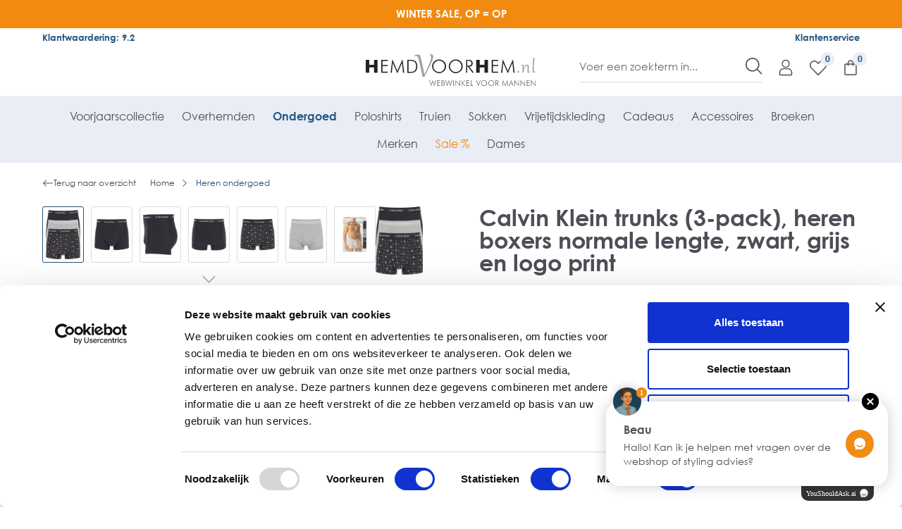

--- FILE ---
content_type: application/javascript
request_url: https://www.hemdvoorhem.nl/theme/3285e5f476dc2636df8c759861beec0c/js/subscription/subscription.js?1768727089
body_size: 1213
content:
(()=>{var e={},r={};function t(o){var n=r[o];if(void 0!==n)return n.exports;var i=r[o]={exports:{}};return e[o](i,i.exports,t),i.exports}t.m=e,(()=>{t.n=e=>{var r=e&&e.__esModule?()=>e.default:()=>e;return t.d(r,{a:r}),r}})(),(()=>{t.d=(e,r)=>{for(var o in r)t.o(r,o)&&!t.o(e,o)&&Object.defineProperty(e,o,{enumerable:!0,get:r[o]})}})(),(()=>{t.f={},t.e=e=>Promise.all(Object.keys(t.f).reduce((r,o)=>(t.f[o](e,r),r),[]))})(),(()=>{t.u=e=>"./js/subscription/"+e+".8f395e.js"})(),(()=>{t.miniCssF=e=>{}})(),(()=>{t.g=function(){if("object"==typeof globalThis)return globalThis;try{return this||Function("return this")()}catch(e){if("object"==typeof window)return window}}()})(),(()=>{t.o=(e,r)=>Object.prototype.hasOwnProperty.call(e,r)})(),(()=>{var e={};t.l=(r,o,n,i)=>{if(e[r]){e[r].push(o);return}if(void 0!==n)for(var a,u,s=document.getElementsByTagName("script"),l=0;l<s.length;l++){var c=s[l];if(c.getAttribute("src")==r){a=c;break}}a||(u=!0,(a=document.createElement("script")).charset="utf-8",a.timeout=120,t.nc&&a.setAttribute("nonce",t.nc),a.src=r),e[r]=[o];var p=(t,o)=>{a.onerror=a.onload=null,clearTimeout(d);var n=e[r];if(delete e[r],a.parentNode&&a.parentNode.removeChild(a),n&&n.forEach(e=>e(o)),t)return t(o)},d=setTimeout(p.bind(null,void 0,{type:"timeout",target:a}),12e4);a.onerror=p.bind(null,a.onerror),a.onload=p.bind(null,a.onload),u&&document.head.appendChild(a)}})(),(()=>{t.r=e=>{"undefined"!=typeof Symbol&&Symbol.toStringTag&&Object.defineProperty(e,Symbol.toStringTag,{value:"Module"}),Object.defineProperty(e,"__esModule",{value:!0})}})(),(()=>{t.g.importScripts&&(e=t.g.location+"");var e,r=t.g.document;if(!e&&r&&(r.currentScript&&(e=r.currentScript.src),!e)){var o=r.getElementsByTagName("script");if(o.length)for(var n=o.length-1;n>-1&&!e;)e=o[n--].src}if(!e)throw Error("Automatic publicPath is not supported in this browser");e=e.replace(/#.*$/,"").replace(/\?.*$/,"").replace(/\/[^\/]+$/,"/"),t.p=e+"../../"})(),(()=>{var e={subscription:0};t.f.j=(r,o)=>{var n=t.o(e,r)?e[r]:void 0;if(0!==n){if(n)o.push(n[2]);else{var i=new Promise((t,o)=>n=e[r]=[t,o]);o.push(n[2]=i);var a=t.p+t.u(r),u=Error();t.l(a,o=>{if(t.o(e,r)&&(0!==(n=e[r])&&(e[r]=void 0),n)){var i=o&&("load"===o.type?"missing":o.type),a=o&&o.target&&o.target.src;u.message="Loading chunk "+r+" failed.\n("+i+": "+a+")",u.name="ChunkLoadError",u.type=i,u.request=a,n[1](u)}},"chunk-"+r,r)}}};var r=(r,o)=>{var n,i,[a,u,s]=o,l=0;if(a.some(r=>0!==e[r])){for(n in u)t.o(u,n)&&(t.m[n]=u[n]);s&&s(t)}for(r&&r(o);l<a.length;l++)i=a[l],t.o(e,i)&&e[i]&&e[i][0](),e[i]=0},o=self.webpackChunk=self.webpackChunk||[];o.forEach(r.bind(null,0)),o.push=r.bind(null,o.push.bind(o))})(),window.PluginManager.register("SubscriptionProductBox",()=>t.e("subscription-product-box.plugin").then(t.bind(t,586)),"[data-subscription-product-box]")})();

--- FILE ---
content_type: application/javascript; charset=utf-8
request_url: https://app.youshouldask.ai/chat/js/JWril4/rhB3Gw
body_size: 8059
content:

/**
 * YouShouldAsk.ai - Be Always Available
 * -----------------------------------------------
 * This script is part of the YouShouldAsk.ai project, an AI-driven 
 * platform designed to provide insightful and intelligent responses to 
 * user queries.
 * 
 * ©[2026] YouShouldAsk.ai. All rights reserved.
 * 
 * Author: Wouter Steenkist
 * Website: https://app.youshouldask.ai
 * 
 */
var popupDiv;var toggleButton;var ysa_iframe;var hidedPopupDiv;var statusCircleDivHided;var chatcreatorlabelDiv1;var chatcreatorlabelImg1;var chatcreatorlabelDiv2;var chatcreatorlabelImg2;var hidedPopupDivTitle;var popupNotificationDiv;var TimeshowTitleTextTyper;var initLoaded=false;var iframeLoaded=false;var ysa_windowHeight=window.innerHeight;var ysa_windowWidth=window.innerWidth;var ysa_delay_seconds=1000;var ysa_contact_data=[];var ysa_config={showDelaySec:2,includePatterns:"",excludePatterns:"checkout",allowedIPs:""};var ysa_isMobile=false;if(/(android|bb\d+|meego).+mobile|avantgo|bada\/|blackberry|blazer|compal|elaine|fennec|hiptop|iemobile|ip(hone|od)|iris|kindle|Android|Silk|lge |maemo|midp|mmp|netfront|opera m(ob|in)i|palm( os)?|phone|p(ixi|re)\/|plucker|pocket|psp|series(4|6)0|symbian|treo|up\.(browser|link)|vodafone|wap|windows (ce|phone)|xda|xiino/i.test(navigator.userAgent)||/1207|6310|6590|3gso|4thp|50[1-6]i|770s|802s|a wa|abac|ac(er|oo|s\-)|ai(ko|rn)|al(av|ca|co)|amoi|an(ex|ny|yw)|aptu|ar(ch|go)|as(te|us)|attw|au(di|\-m|r |s )|avan|be(ck|ll|nq)|bi(lb|rd)|bl(ac|az)|br(e|v)w|bumb|bw\-(n|u)|c55\/|capi|ccwa|cdm\-|cell|chtm|cldc|cmd\-|co(mp|nd)|craw|da(it|ll|ng)|dbte|dc\-s|devi|dica|dmob|do(c|p)o|ds(12|\-d)|el(49|ai)|em(l2|ul)|er(ic|k0)|esl8|ez([4-7]0|os|wa|ze)|fetc|fly(\-|_)|g1 u|g560|gene|gf\-5|g\-mo|go(\.w|od)|gr(ad|un)|haie|hcit|hd\-(m|p|t)|hei\-|hi(pt|ta)|hp( i|ip)|hs\-c|ht(c(\-| |_|a|g|p|s|t)|tp)|hu(aw|tc)|i\-(20|go|ma)|i230|iac( |\-|\/)|ibro|idea|ig01|ikom|im1k|inno|ipaq|iris|ja(t|v)a|jbro|jemu|jigs|kddi|keji|kgt( |\/)|klon|kpt |kwc\-|kyo(c|k)|le(no|xi)|lg( g|\/(k|l|u)|50|54|\-[a-w])|libw|lynx|m1\-w|m3ga|m50\/|ma(te|ui|xo)|mc(01|21|ca)|m\-cr|me(rc|ri)|mi(o8|oa|ts)|mmef|mo(01|02|bi|de|do|t(\-| |o|v)|zz)|mt(50|p1|v )|mwbp|mywa|n10[0-2]|n20[2-3]|n30(0|2)|n50(0|2|5)|n7(0(0|1)|10)|ne((c|m)\-|on|tf|wf|wg|wt)|nok(6|i)|nzph|o2im|op(ti|wv)|oran|owg1|p800|pan(a|d|t)|pdxg|pg(13|\-([1-8]|c))|phil|pire|pl(ay|uc)|pn\-2|po(ck|rt|se)|prox|psio|pt\-g|qa\-a|qc(07|12|21|32|60|\-[2-7]|i\-)|qtek|r380|r600|raks|rim9|ro(ve|zo)|s55\/|sa(ge|ma|mm|ms|ny|va)|sc(01|h\-|oo|p\-)|sdk\/|se(c(\-|0|1)|47|mc|nd|ri)|sgh\-|shar|sie(\-|m)|sk\-0|sl(45|id)|sm(al|ar|b3|it|t5)|so(ft|ny)|sp(01|h\-|v\-|v )|sy(01|mb)|t2(18|50)|t6(00|10|18)|ta(gt|lk)|tcl\-|tdg\-|tel(i|m)|tim\-|t\-mo|to(pl|sh)|ts(70|m\-|m3|m5)|tx\-9|up(\.b|g1|si)|utst|v400|v750|veri|vi(rg|te)|vk(40|5[0-3]|\-v)|vm40|voda|vulc|vx(52|53|60|61|70|80|81|83|85|98)|w3c(\-| )|webc|whit|wi(g |nc|nw)|wmlb|wonu|x700|yas\-|your|zeto|zte\-/i.test(navigator.userAgent.substr(0,4))){ysa_isMobile=true;}
function ysa_clearLegacyCookies(){document.cookie.split(";").forEach(cookie=>{const name=cookie.split("=")[0].trim();if(name.startsWith("ysa_")&&name!=="ysa_session_id"){document.cookie=`=; expires=Thu, 01 Jan 1970 00:00:00 UTC; path=/;`;}});}
if(0==1&&localStorage.getItem('initLoaded_rhB3Gw')!='true'){localStorage.setItem('ysa_hide_popup_rhB3Gw','true');}
else{localStorage.setItem('ysa_hide_popup_rhB3Gw','false');}
if((localStorage.getItem('ysa_small_popup_status_rhB3Gw')==''||localStorage.getItem('ysa_small_popup_status_rhB3Gw')==null)&&ysa_isMobile==false){localStorage.setItem('ysa_small_popup_status_rhB3Gw','true');}
else
if((localStorage.getItem('ysa_small_popup_status_rhB3Gw')==''||localStorage.getItem('ysa_small_popup_status_rhB3Gw')==null)&&ysa_isMobile==true){localStorage.setItem('ysa_small_popup_status_rhB3Gw','false');}
if(localStorage.getItem('ysa_open_status_rhB3Gw')=='true'){ysa_delay_seconds=0;}
if('js-managed'!='js-managed'){const custom_unique_id='js-managed';localStorage.setItem('ysa_webchat_unique_id_rhB3Gw',custom_unique_id);localStorage.setItem('ysa_local_unique_id_rhB3Gw',custom_unique_id);}
else{if(localStorage.getItem('ysa_local_unique_id_rhB3Gw')==''||localStorage.getItem('ysa_local_unique_id_rhB3Gw')=='null'){localStorage.setItem('ysa_local_unique_id_rhB3Gw','js-managed');}
if(localStorage.getItem('ysa_local_unique_id_rhB3Gw')==''||localStorage.getItem('ysa_local_unique_id_rhB3Gw')=='null'){const unique_id='893f46e41ab16309873b6a37fd9feb80';localStorage.setItem('ysa_webchat_unique_id_rhB3Gw',unique_id);localStorage.setItem('ysa_local_unique_id_rhB3Gw',unique_id);}else{localStorage.setItem('ysa_local_unique_id_rhB3Gw',localStorage.getItem('ysa_local_unique_id_rhB3Gw'));}}
if(localStorage.getItem('ysa_local_unique_id_rhB3Gw')==null||localStorage.getItem('ysa_local_unique_id_rhB3Gw')=='null'){const unique_id='eb515c37df739f1f1198468d08499b43';localStorage.setItem('ysa_webchat_unique_id_rhB3Gw',unique_id);localStorage.setItem('ysa_local_unique_id_rhB3Gw',unique_id);}
function ysa_waitForBody(){if(document.body){initLoaded=true;localStorage.setItem('initLoaded_rhB3Gw','true');var link=document.createElement('link');link.rel='preload';link.as='style';link.href='https://app.youshouldask.ai/chat/popup-styles.v1.css.php?ysa_isMobile='+ysa_isMobile+'&wai=JWril4&wci=rhB3Gw&testmodus=0&1768789709';link.onload=function(){this.onload=null;this.rel='stylesheet';};document.head.appendChild(link);var element=document.querySelector('.ysa_popup-div');if(element){document.body.removeChild(element);}
var element=document.querySelector('.ysa_popup_notification');if(element){document.body.removeChild(element);}
var element=document.querySelector('.ysa_hided_popup_div');if(element){document.body.removeChild(element);}
var element=document.querySelector('.ysa_status_hided');if(element){document.body.removeChild(element);}
popupDiv=document.createElement('div');popupDiv.classList.add('ysa_popup-div');popupDiv.style.height='0px';toggleButton=document.createElement('div');toggleButton.classList.add('ysa_toggle-button');ysa_iframe=document.createElement('iframe');ysa_iframe.classList.add('ysa_iframe');ysa_iframe.setAttribute('id','ysa_iframe');ysa_iframe.setAttribute('allow','autoplay');popupDiv.appendChild(ysa_iframe);hidedPopupDiv=document.createElement('div');hidedPopupDiv.classList.add('ysa_hided_popup_div');hidedPopupDiv.style.backgroundImage=`url('https://app.youshouldask.ai/uploads/avatar_files/206_bf4fe51e9337d383d7810ce5d95033a1.png.webp')`;statusCircleDivHided=document.createElement('div');statusCircleDivHided.className='ysa_status_hided';statusCircleDivHided.textContent='1';chatcreatorlabelDiv1=document.createElement('div');chatcreatorlabelDiv1.className='chat_creator_label notification';chatcreatorlabelDiv1.textContent='YouShouldAsk.ai';chatcreatorlabelImg1=document.createElement('div');chatcreatorlabelImg1.className='chat_creator_label_image';chatcreatorlabelDiv1.appendChild(chatcreatorlabelImg1);chatcreatorlabelDiv2=document.createElement('div');chatcreatorlabelDiv2.className='chat_creator_label chatwindow';chatcreatorlabelDiv2.textContent='YouShouldAsk';chatcreatorlabelImg2=document.createElement('div');chatcreatorlabelImg2.className='chat_creator_label_image';chatcreatorlabelDiv2.appendChild(chatcreatorlabelImg2);document.body.appendChild(toggleButton);document.body.appendChild(popupDiv);document.body.appendChild(hidedPopupDiv);document.body.appendChild(statusCircleDivHided);hidedPopupDiv.addEventListener('click',function(){if(ysa_isMobile){popupNotificationDiv.classList.add('visible');ysa_toggleDiv();}
else{ysa_showLargePopup();}});ysa_clearLegacyCookies();hidedPopupDivTitle=document.createElement('div');hidedPopupDivTitle.classList.add('ysa_hided_popup_div_title');hidedPopupDivTitle.innerHTML='<strong>Hallo! Kan ik je helpen met vragen over de webshop of styling advies?</strong><br>';hidedPopupDivTitle.style.backgroundColor='rgb(255, 255, 255)';hidedPopupDivTitle.style.color='rgb(77, 78, 86)';var closeBtn=document.createElement('span');closeBtn.classList.add('ysa_hided_popup_div_title_close');closeBtn.innerHTML='&times;';hidedPopupDivTitle.appendChild(closeBtn);document.body.appendChild(hidedPopupDivTitle);hidedPopupDivTitle.addEventListener('click',function(){ysa_toggleDiv();});closeBtn.addEventListener('click',function(e){e.stopPropagation();localStorage.setItem('ysa_hidedPopupDivTitle_rhB3Gw','true');hidedPopupDivTitle.style.display='none';});popupDiv.appendChild(chatcreatorlabelDiv2);if(ysa_shouldShowPopup()){var link=document.createElement('link');link.rel='stylesheet';link.href='https://app.youshouldask.ai/chat/popup-custom.css.php?wai=JWril4&wci=rhB3Gw&1768789709';document.head.appendChild(link);if(localStorage.getItem('ysa_open_status_rhB3Gw')=='true'){ysa_config.showDelaySec=0;}
const thresholdSeconds=ysa_config.showDelaySec;const oneDayInMilliseconds=24*60*60*1000;const currentTime=Date.now();const storedTimestamp=localStorage.getItem('ysa_visitStartTime_rhB3Gw');const storedDuration=parseInt(localStorage.getItem('ysa_visitDuration_rhB3Gw'))||0;if(!storedTimestamp||currentTime-parseInt(storedTimestamp)>oneDayInMilliseconds){localStorage.setItem('ysa_visitStartTime_rhB3Gw',currentTime);localStorage.setItem('ysa_visitDuration_rhB3Gw',0);}
let totalSeconds=storedDuration;const timer=setInterval(()=>{totalSeconds++;localStorage.setItem('ysa_visitDuration_rhB3Gw',totalSeconds);if(totalSeconds>=thresholdSeconds){clearInterval(timer);ysa_firePopup();}},1000);window.addEventListener('beforeunload',()=>{localStorage.setItem('ysa_visitDuration_rhB3Gw',totalSeconds);});}
else{ysa_storePageView();}}else{setTimeout(ysa_waitForBody,50);}}
ysa_initLoad();function ysa_initLoad(){if(initLoaded)return;ysa_waitForBody();}
function ysa_showLargePopup(){if(hidedPopupDiv)hidedPopupDiv.classList.remove('visible');if(hidedPopupDivTitle){const el=document.getElementById('hidedPopupDivTitle');if(el){el.classList.remove('visible');}}
if(statusCircleDivHided)statusCircleDivHided.classList.remove('visible');if(popupNotificationDiv)popupNotificationDiv.classList.add('visible');localStorage.setItem('ysa_small_popup_status_rhB3Gw','true');}
function ysa_showTitleTextTyper(){if(localStorage.getItem('ysa_hidedPopupDivTitle_rhB3Gw')==''||localStorage.getItem('ysa_hidedPopupDivTitle_rhB3Gw')==null){hidedPopupDivTitle.classList.add('visible');setTimeout(function(){const el=document.getElementById('hidedPopupDivTitle');if(el){el.classList.remove('visible');}},3500);}}
function ysa_firePopup(){popupNotificationDiv=document.createElement('div');popupNotificationDiv.className='ysa_popup_notification';popupNotificationDiv.setAttribute('id','ysa_popup_notification');popupNotificationDiv.style.backgroundColor='rgb(255, 255, 255)';var personaAvatarDiv=document.createElement('div');personaAvatarDiv.className='ysa_persona_avatar';personaAvatarDiv.style.backgroundImage=`url('https://app.youshouldask.ai/uploads/avatar_files/206_bf4fe51e9337d383d7810ce5d95033a1.png.webp')`;var statusCircleDiv=document.createElement('div');statusCircleDiv.className='ysa_status';var statusCounterSpan=document.createElement('span');statusCounterSpan.className='ysa_status_counter';statusCounterSpan.textContent='1';statusCircleDiv.appendChild(statusCounterSpan);statusCircleDiv.style.backgroundColor='rgb(241, 139, 17)';var closebuttonDiv=document.createElement('div');closebuttonDiv.className='ysa_close_button_small_popup';var titleDiv=document.createElement('div');titleDiv.className='ysa_title';titleDiv.textContent=renderYSATemplate(`Beau`,ysa_contact_data);titleDiv.style.color='rgb(77, 78, 86)';var descriptionDiv=document.createElement('div');descriptionDiv.className='ysa_description';descriptionDiv.textContent=renderYSATemplate(`Hallo! Kan ik je helpen met vragen over de webshop of styling advies?`,ysa_contact_data);descriptionDiv.style.color='rgb(77, 78, 86)';var collapseIconDiv=document.createElement('div');collapseIconDiv.className='ysa_collapse_icon';collapseIconDiv.style.backgroundColor='rgb(241, 139, 17)';if(ysa_isMobile==true&&'right'!=''){popupDiv.classList.add('right');chatcreatorlabelDiv1.classList.add('right');chatcreatorlabelDiv2.classList.add('right');}
else{popupDiv.classList.add('right');chatcreatorlabelDiv1.classList.add('right');chatcreatorlabelDiv2.classList.add('right');}
popupNotificationDiv.appendChild(chatcreatorlabelDiv1);chatcreatorlabelDiv1.addEventListener('click',function(){window.open("https://www.youshouldask.ai?utm_source=webchat&utm_medium=webclick&utm_campaign=YSA%20label","_blank");});popupNotificationDiv.appendChild(personaAvatarDiv);popupNotificationDiv.appendChild(statusCircleDiv);popupNotificationDiv.appendChild(titleDiv);popupNotificationDiv.appendChild(closebuttonDiv);popupNotificationDiv.appendChild(descriptionDiv);popupNotificationDiv.appendChild(collapseIconDiv);toggleButton.addEventListener('click',function(){ysa_toggleDiv();});chatcreatorlabelDiv2.addEventListener('click',function(){window.open("https://www.youshouldask.ai?utm_source=webchat&utm_medium=webclick&utm_campaign=YSA%20label","_blank");});document.body.appendChild(popupNotificationDiv);if(0==1){hidedPopupDiv.classList.add('visible');statusCircleDivHided.classList.add('visible');popupNotificationDiv.classList.remove('visible');}
else
if(localStorage.getItem('ysa_hide_popup_rhB3Gw')=='true'){hidedPopupDiv.classList.remove('visible');statusCircleDivHided.classList.remove('visible');popupNotificationDiv.classList.remove('visible');}
else
if(ysa_windowWidth<800){requestAnimationFrame(()=>{requestAnimationFrame(()=>{ysa_toggleNotificationDiv();});});}
else
if(localStorage.getItem('ysa_small_popup_status_rhB3Gw')=='false'){hidedPopupDiv.classList.add('visible');statusCircleDivHided.classList.add('visible');popupNotificationDiv.classList.remove('visible');}
else
if(localStorage.getItem('ysa_open_status_rhB3Gw')!='true'&&(localStorage.getItem('ysa_small_popup_status_rhB3Gw')=='true'||localStorage.getItem('ysa_small_popup_status_rhB3Gw')=='')){requestAnimationFrame(()=>{requestAnimationFrame(()=>{popupNotificationDiv.classList.add('visible');});});}
titleDiv.addEventListener('click',function(){popupNotificationDiv.classList.add('visible');ysa_toggleDiv();});personaAvatarDiv.addEventListener('click',function(){popupNotificationDiv.classList.add('visible');ysa_toggleDiv();});descriptionDiv.addEventListener('click',function(){popupNotificationDiv.classList.add('visible');ysa_toggleDiv();});collapseIconDiv.addEventListener('click',function(){popupNotificationDiv.classList.add('visible');ysa_toggleDiv();});closebuttonDiv.addEventListener('click',function(){ysa_toggleNotificationDiv();});var startTouchPositionX=0;var endTouchPositionX=0;popupNotificationDiv.addEventListener('touchstart',function(e){startTouchPositionX=e.touches[0].clientX;},{passive:true});popupNotificationDiv.addEventListener('touchend',function(e){endTouchPositionX=e.changedTouches[0].clientX;},{passive:true});if(!localStorage.getItem('ysa_hidedPopupDivTitle_rhB3Gw')){requestAnimationFrame(function(){hidedPopupDivTitle.classList.add('visible');});}
if(localStorage.getItem('ysa_open_status_rhB3Gw')=='true'){if(!ysa_isMobile){ysa_loadIframe();const isMinimized=popupDiv.style.height==='0px';if(isMinimized){popupDiv.style.height='650px';toggleButton.style.bottom='675px';toggleButton.classList.add('ysa_toggle-button-maximized');popupDiv.classList.add('maximized');}else{popupDiv.style.height='0px';toggleButton.style.bottom='25px';toggleButton.classList.remove('ysa_toggle-button-maximized');popupDiv.classList.remove('maximized');}
popupNotificationDiv.classList.remove('visible');}
ysa_storePageReferrer();}}
function ysa_toggleNotificationDiv(){hidedPopupDiv.classList.add('visible');statusCircleDivHided.classList.add('visible');popupNotificationDiv.classList.remove('visible');localStorage.setItem('ysa_small_popup_status_rhB3Gw','false');TimeshowTitleTextTyper=setTimeout(function(){ysa_showTitleTextTyper();},1500);}
function ysa_toggleDiv(modus='maximized',open='false'){if(popupDiv){var isMinimized=popupDiv.style.height==='0px';if(isMinimized||open=='true'){popupDiv.style.height='650px';toggleButton.style.bottom='675px';ysa_loadIframe();clearInterval(TimeshowTitleTextTyper);toggleButton.classList.add('ysa_toggle-button-'+modus);localStorage.setItem('ysa_open_status_rhB3Gw','true');popupDiv.classList.add(modus);var popupNotification=document.getElementById('ysa_popup_notification');if(popupNotification){popupNotification.classList.remove('visible');}
const el=document.getElementById('hidedPopupDivTitle');if(el){el.classList.remove('visible');}
if(hidedPopupDivTitle){hidedPopupDivTitle.classList.remove('visible');}
ysa_storePageReferrer();}
else{popupDiv.style.height=isMinimized?'650px':'0px';toggleButton.style.bottom=isMinimized?'675px':'25px';toggleButton.classList.remove('ysa_toggle-button-maximized');toggleButton.classList.remove('ysa_toggle-button-centered');localStorage.setItem('ysa_open_status_rhB3Gw','false');popupDiv.classList.remove('maximized');popupDiv.classList.remove('centered');document.getElementById('ysa_popup_notification').classList.add('visible');const el=document.getElementById('ysa_popup-product-div');if(el){el.innerHTML='';}}}}
function ysa_loadIframe(){var account_id="JWril4";var channel_id="rhB3Gw";var app_domain="app.youshouldask.ai";var customParams="";var title=encodeURIComponent(ysa_b64EncodeUnicode(document.title));var url=encodeURIComponent(ysa_b64EncodeUnicode(document.URL));var isMobile=ysa_isMobile;var sqzllocal=encodeURIComponent(localStorage.getItem('sqzllocal')||'');var uniqueId=localStorage.getItem('ysa_webchat_unique_id_'+channel_id)||localStorage.getItem('ysa_local_unique_id_'+channel_id);var thread_reference="";hidedPopupDiv.classList.remove('visible');statusCircleDivHided.classList.remove('visible');var src='https://'+app_domain+'/chat/'+account_id+'/'+channel_id;if(uniqueId&&uniqueId!==''){src+='/'+uniqueId;}
if(uniqueId=='bcEmpty'){uniqueId='';}
if(sqzllocal=='bcEmpty'){sqzllocal='';}
if(customParams=='bcEmpty'){customParams='';}
if(uniqueId=='null'){uniqueId='';}
src+='?ysa_isMobile='+isMobile+'&customParameters='+customParams+'&thread_reference='+thread_reference+'&ysalocal='+uniqueId+'&cpt='+title+'&cpu='+url+'&sqzllocal='+sqzllocal;if(src.includes('YSA:PRODUCT:')){src='https://'+app_domain+'/chat/'+account_id+'/'+channel_id+'/?ysa_isMobile='+isMobile+'&customParameters='+customParams+'&thread_reference='+thread_reference+'&ysalocal='+uniqueId+'&cpt='+title+'&cpu='+url+'&sqzllocal='+sqzllocal;}
if(typeof ysa_iframe!=='undefined'&&ysa_iframe.getAttribute('src')===src){return;}
ysa_iframe.setAttribute('src',src);}
var ysa_open_popup_centered=document.querySelector('.ysa_open_popup_centered');if(ysa_open_popup_centered){ysa_open_popup_centered.addEventListener('click',function(event){event.preventDefault();ysa_toggleDiv('centered');});}
function ysa_setCookie(cName,cValue,expDays){let date=new Date();date.setTime(date.getTime()+(expDays*24*60*60*7));const expires="expires="+date.toUTCString();document.cookie=cName+"="+cValue+"; "+expires+"; path=/";}
function ysa_getCookie(cname){let name=cname+"=";let decodedCookie=decodeURIComponent(document.cookie);let ca=decodedCookie.split(';');for(let i=0;i<ca.length;i++){let c=ca[i];while(c.charAt(0)==' '){c=c.substring(1);}
if(c.indexOf(name)==0){return c.substring(name.length,c.length);}}
return"";}
function ysa_shouldShowByBandwidth(percentage0to100){const channelId='rhB3Gw';const KEY='ysa_cap_index_'+channelId;const DAYKEY='ysa_cap_day_'+channelId;const today=new Date().toISOString().slice(0,10);let day=localStorage.getItem(DAYKEY);let idx=parseInt(localStorage.getItem(KEY),10);if(day!==today||!(idx>=1&&idx<=10)){idx=(Math.floor(Math.random()*10)+1);localStorage.setItem(KEY,idx);localStorage.setItem(DAYKEY,today);}
const pct=Math.max(0,Math.min(100,Number(percentage0to100)||0));const slots=Math.round(pct / 10);return idx<=slots;}
function ysa_shouldShowPopup(){if(isSandboxMode()){return true;}
else{const url=window.location.href.replace(/\/$/,'');const userIP='18.221.158.222';const allowedIPs=ysa_config.allowedIPs.split(',').filter(ip=>ip.trim());const includePatterns=ysa_parsePatterns(ysa_config.includePatterns);const excludePatterns=ysa_parsePatterns(ysa_config.excludePatterns);if(allowedIPs.length>0&&!allowedIPs.includes(userIP)){return false;}
let includeMatch=ysa_matchesPattern(url,includePatterns,true);let excludeMatch=ysa_matchesPattern(url,excludePatterns,false);if(!(includeMatch&&!excludeMatch))return false;if(!ysa_shouldShowByBandwidth(100))return false;return true;}}
function ysa_parsePatterns(patterns){if(!patterns.trim()){return[];}
return patterns.split(',').map(pattern=>{if(pattern.startsWith('[')&&pattern.endsWith(']')){return{type:'exact',value:pattern.slice(1,-1)};}else{return{type:'partial',value:pattern};}});}
function ysa_matchesPattern(url,patterns,method){if(patterns.length===0){return method;}
const isMatch=patterns.some(pattern=>{if(pattern.type==='exact'){return url===pattern.value;}else{return url.includes(pattern.value);}});if(isMatch){return true;}
else{return false;}}
function ysa_storePageReferrer(){const referrer=document.referrer;const currentDomain=window.location.hostname;let referrerDomain='';if(referrer){try{referrerDomain=(new URL(referrer)).hostname;}catch(e){}}
if(referrerDomain!==currentDomain){const xhr=new XMLHttpRequest();xhr.open("POST","https://app.youshouldask.ai/api/store_page_source.php");xhr.setRequestHeader("Content-Type","application/json; charset=UTF-8");const body=JSON.stringify({pageUrl:referrer,webchat_account_id:"JWril4",webchat_channel_id:"rhB3Gw",webchat_thread_id:localStorage.getItem('ysa_webchat_thread_id_rhB3Gw'),webchat_ip_address:"18.221.158.222",webchat_unique_id:localStorage.getItem('ysa_local_unique_id_rhB3Gw')});xhr.onload=()=>{};xhr.send(body);}}
function ysa_storePageView(){return;}
function ysa_get_contact_data(){try{ysa_contact_data=JSON.parse(localStorage.getItem("ysa_webchat_contact_data"));ysa_contact_data=ysa_contact_data||{};ysa_contact_data['pagetitle']=document.title;ysa_contact_data['pageurl']=document.URL;if(ysa_contact_data&&typeof ysa_contact_data==='object'&&Object.keys(ysa_contact_data).length>0){for(let key in ysa_contact_data){if(ysa_contact_data.hasOwnProperty(key)&&ysa_contact_data[key]!==""&&ysa_contact_data[key]!=="null"&&ysa_contact_data[key]!=null){let elements=document.querySelectorAll(".ysa_data__"+key.toLowerCase());elements.forEach(function(element){var htmlstring=ysa_contact_data[key];if(element.getAttribute('prefix')!=null&&element.getAttribute('prefix')!='null'){htmlstring=element.getAttribute('prefix')+htmlstring;}
if(element.getAttribute('postfix')!=null&&element.getAttribute('postfix')!='null'){htmlstring=htmlstring+element.getAttribute('postfix');}
if(htmlstring!=null&&htmlstring!='null'){element.innerHTML=htmlstring;}});}}}}catch(e){}}
window.addEventListener('message',message=>{const iframe=document.getElementById('ysa_iframe');if(!iframe||!iframe.contentWindow){return;}
const ysa_childWindow=iframe.contentWindow;if(message.source===ysa_childWindow){if(Array.isArray(message.data)&&message.data[0]&&message.data[0].event==='chat_initialized'){iframeLoaded=true;}
if(Array.isArray(message.data)){if(message.data[0].type==='triggerEvent'){if(Array.isArray(message.data[0].properties)){ysa_triggerEvent(message.data[0].event,message.data[0].properties);}
else{ysa_triggerEvent(message.data[0].event);}}
else
if(message.data[0].type==='triggerFunction'){if(message.data[0].event=='fillCart'){if(typeof fillCart==='function'){fillCart(message.data[0].properties);}}}}
else if(typeof message.data==='string'){if(message.data.startsWith('YSA:CONTACTDATA:')){ysa_contact_data=ysa_contact_data||{};const json_data=message.data.replace('YSA:CONTACTDATA:','');try{ysa_contact_data=JSON.parse(json_data)||{};}catch(e){ysa_contact_data={};}
ysa_contact_data['pagetitle']=document.title;ysa_contact_data['pageurl']=document.URL;localStorage.setItem("ysa_webchat_contact_data",json_data);}
else
if(message.data.startsWith('YSA:OPENLINK:')){window.location.href=message.data.replace('YSA:OPENLINK:','');}
else
if(message.data==='YSA:STOREPAGEVIEW'){}
else
if(message.data.startsWith('YSA:THREAD_ID:')){localStorage.setItem("ysa_webchat_thread_id_rhB3Gw",message.data.replace('YSA:THREAD_ID:',''));}
else
if(message.data==='close_button'){ysa_triggerEvent('close_chat');ysa_toggleDiv();ysa_toggleNotificationDiv();}
else{localStorage.setItem("ysa_webchat_unique_id_rhB3Gw",message.data);}}
else{}
ysa_get_contact_data();}});function ysa_b64EncodeUnicode(str){return btoa(encodeURIComponent(str).replace(/%([0-9A-F]{2})/g,function(match,p1){return String.fromCharCode('0x'+p1);}));}
function isSandboxMode(){var modus_sandbox=false;if(localStorage.getItem("ysa_webchat_modus_sandbox_rhB3Gw")=='true'){return true;}
else{let queryString=window.location.search;let urlParams=new URLSearchParams(queryString);modus_sandbox=urlParams.get('ysa_sandbox')==='true';localStorage.setItem("ysa_webchat_modus_sandbox_rhB3Gw",modus_sandbox);return modus_sandbox;}}
function detectGA4Id(){const gtagScript=Array.from(document.scripts).find(s=>s.src&&s.src.includes("googletagmanager.com/gtag/js?id="));if(gtagScript){const m=gtagScript.src.match(/id=(G-[A-Z0-9]+)/i);if(m)return m[1];}
if(window.dataLayer&&Array.isArray(window.dataLayer)){for(const entry of window.dataLayer){if(entry&&typeof entry==="object"&&entry.measurement_id&&/^G-[A-Z0-9]+/i.test(entry.measurement_id)){return entry.measurement_id;}
if(Array.isArray(entry)&&entry[0]==="config"&&typeof entry[1]==="string"&&/^G-[A-Z0-9]+/i.test(entry[1])){return entry[1];}}}
const current=document.currentScript;if(current&&current.dataset&&current.dataset.ga4Id&&/^G-[A-Z0-9]+/i.test(current.dataset.ga4Id)){return current.dataset.ga4Id;}
return null;}
(function(){var GA4_ID="";if(!GA4_ID)GA4_ID=detectGA4Id();window.dataLayer=window.dataLayer||[];function gtag(){dataLayer.push(arguments);}
var hasGTM=!!window.google_tag_manager;var hasGtagLoader=!!document.querySelector('script[src*="googletagmanager.com/gtag/js?id="]');if(GA4_ID&&!hasGTM&&!hasGtagLoader){var s=document.createElement("script");s.async=true;s.src="https://www.googletagmanager.com/gtag/js?id="+encodeURIComponent(GA4_ID);document.head.appendChild(s);}
if(GA4_ID&&!hasGTM){gtag("js",new Date());gtag("config",GA4_ID);}else if(!GA4_ID){}
const ACTION_TO_EVENT={view_popup:"view_popup_youshouldask",open_chat:"open_chat_youshouldask",close_chat:"close_chat_youshouldask",start_chat:"start_chat_youshouldask",send_message:"send_message_youshouldask",receive_message:"receive_message_youshouldask",send_picture:"send_picture_youshouldask",select_item:"select_item_youshouldask"};function dispatchEvent(eventName,params){if(hasGTM){var obj=Object.assign({event:eventName},params||{});window.dataLayer.push(obj);}else if(GA4_ID){gtag("event",eventName,params||{});}}
window.ysa_triggerEvent=function(action,additionalData){if(!action||!(action in ACTION_TO_EVENT))return;var params={};var src=additionalData||{};for(var k in src){var v=src[k];if(typeof v==="string"||typeof v==="number"||typeof v==="boolean")params[k]=v;}
if(action==="select_item"){params.link_url=params.link_url||"";params.item_name=params.item_name||"";}
dispatchEvent(ACTION_TO_EVENT[action],params);};})();function ysa_waitForInitedAndShowPopup(){if(initLoaded){ysa_showLargePopup();ysa_toggleDiv('maximized','true');}else{setTimeout(ysa_waitForInitedAndShowPopup,50);}}
function ysa_waitForInitedAndMessage(message){if(iframeLoaded){const iframe=document.getElementById("ysa_iframe");iframe.contentWindow.postMessage({type:"custom",message},"*");}else{setTimeout(()=>ysa_waitForInitedAndMessage(message),250);}}
function ysa_sendMessage(message){ysa_initLoad();localStorage.setItem("ysa_hide_popup_rhB3Gw","false");if(localStorage.getItem("ysa_open_status_rhB3Gw")=="true"){ysa_waitForInitedAndMessage(message);}
else{ysa_initLoad();ysa_waitForInitedAndShowPopup();ysa_waitForInitedAndMessage(message);}}
function ysa_openChat(){if(popupNotificationDiv){popupNotificationDiv.classList.add("visible");}else{}
ysa_toggleDiv("maximized","true");}
function renderYSATemplate(template,contactData){template=template.replace(/{% if (\w+) %\}(.*?)\{% else %\}(.*?)\{% endif %\}/gs,(_,varName,trueBlock,falseBlock)=>{return contactData[varName]?trueBlock:falseBlock;});template=template.replace(/%(\w+)(\|([^%]*))?%/g,(_,varName,__,fallback='')=>{return contactData[varName]??fallback;});template=template.replace(/^[ \t]+/gm,'');return template;}
ysa_get_contact_data();ysa_storePageView();